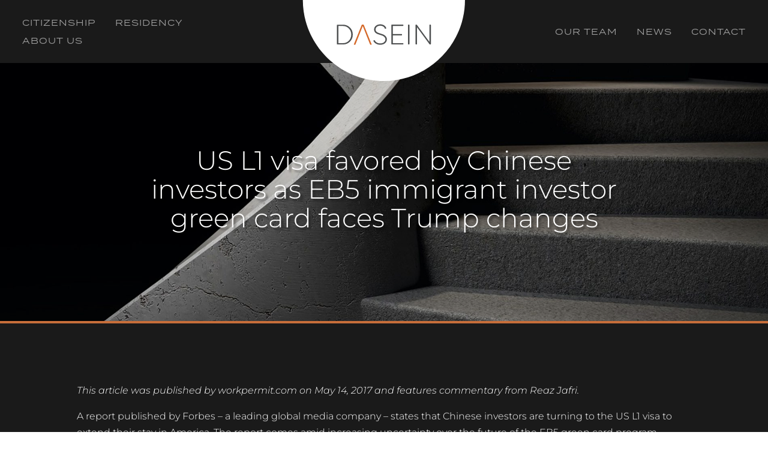

--- FILE ---
content_type: text/css
request_url: https://dasadvisors.com/wp-content/themes/Divi%20Child/style.css?ver=4.27.5
body_size: 1781
content:
/*======================================
Theme Name: Divi Child
Theme URI: https://scdigital.com/
Description: Child theme of Divi
Version: 1.0
Author: SC Digital - SW
Author URI: https://scdigital.com/
Template: Divi
======================================*/


/*This stylesheet is required by Wordpress to function with the Parent Divi theme.
 * You can alter anything below here. Ready made mobile queries and a table of contents has been
 * created for you. Including basic Gravity Forms styling, :selection styling, and some helper classes.
 * 
 * Happy Coding! 
 * -Samuel Wood
*/

/* You can add your own CSS styles here. Use !important to overwrite styles if needed. */

/*
 * Table of Contents
 * a. Helper Classes
 * 1. Typography
 * 2. Global Elements
 * 3. Modules
 * 4. Page Specific CSS
 * 5. Mobile
 * 
*/

/* 
********
a. Helper Classes
********
*/


.text-right {
    text-align: right;
}

.d-inline {
    display: inline-block;
}

.column-50-sm {
    width: 50%;
    float: left;
    font-size: 16px;
}

@media only screen and (max-width : 450px) {
    .column-50-sm {
        width: 100%;
        float: none;
    }
}

@media only screen and (max-width: 980px) {

    /*Add the mflip class to the custom css of a row to reverse order of elements on mobile*/
    .mflip {
        display: -webkit-flex;
        -webkit-flex-direction: column-reverse;
        display: flex;
        flex-direction: column-reverse !important;
    }

    /*Add the two-columns class on row css to keep modules in two columns on mobile*/
    .two-columns .et_pb_column {
        width: 50% !important;
    }
}




/* 
********
1. Typography
********
*/

    /*Style what happens when a user selects text*/
    ::selection {
        background: #2c3e50;
        /* WebKit/Blink Browsers */
        color: #F8F8F8;
    }

    ::-moz-selection {
        background: #2c3e50;
        /* Gecko Browsers */
        color: #F8F8F8;
    }



/* 
********
2. Global Elements 
********
*/

    /*Header*/
    /*Add CSS for collapsible menu items for header
        To use add .first-level to parent menu item
        Add .second-level to child menu item
    
*/
	.et_mobile_menu .first-level > a {
		background-color: transparent;
		position: relative;
	}
	.et_mobile_menu .first-level > a:after {
		font-family: 'ETmodules';
		content: '\4c';
		font-weight: normal;
		position: absolute;
		font-size: 16px;
		top: 13px;
		right: 10px;
	}
	.et_mobile_menu .first-level > .icon-switch:after{
		content: '\4d';
	}
	.second-level {
		display: none;
	}
	.reveal-items {
		display: block;
	}


     /*Yoast SEO Breadcrumb*/

    .yoast_breadcrumb {
        font-size : 14px;
    }

    .yoast_breadcrumb a {
        color: rgba(31,31,31,.4) !important;
        transition : .4s ease all;
    }

    .yoast_breadcrumb a:hover {
        color : #731B36 !important;
    }

    /* Gravity Forms */
    /* Basic styling for the gravity forms plugin */

    /*Hide labels (good for use with placeholders) */
    /*
    .gform_wrapper .top_label .gfield_label,
    .gform_wrapper .field_sublabel_below .ginput_complex.ginput_container label {
        display: none;
    }
    */


    /*** FIELD STYLING ***/
    .gform_wrapper input[type=text],
    .gform_wrapper textarea {
        font-size: 18px;
        background: #fff;
        border: none;
        color: #333;
        padding: 10px;
        border-bottom: 3px solid #2c3e50;;
    }

    .gform_wrapper .field_sublabel_hidden_label .ginput_complex.ginput_container input[type=text],
    .gform_wrapper .field_sublabel_hidden_label .ginput_complex.ginput_container select {
        margin: 0px !important;
    }

    .gfield .ginput_container.ginput_recaptcha {
        float: left;
    }

    #gform_wrapper_1 .gform_footer {
        padding: 50px 0 10px 0;
        margin: 16px 0 0 0;
        clear: none !important;
        width: 100%;
    }

    .gform_wrapper.gf_browser_chrome ul.gform_fields li.gfield select {
        border: 0px;
        padding: 5px 0px;
        margin-top: 10px;
        border-bottom: 3px solid #2c3e50;;
    }

    /*** BUTTON STYLING ***/
    .gform_wrapper .gform_footer input.button {
        float: right;
        font-weight: bold;
        background: #fff;
        border: 2px solid #333;
        font-size: 18px;
        color: #333;
        padding: 5px 30px;
        border-radius: 3px;
        cursor: pointer;
        transition: .4s ease all;
    }

    /*** BUTTON HOVER STYLING ***/
    .gform_wrapper .gform_footer input.button:hover {
        background: #731B36;
        color: #fff;
        border: 2px solid transparent;
    }


    /*Footer*/





/* 
********
3. Modules 
********
*/

/* #### Collaping Mobile Menu #### */

ul.et_mobile_menu li.menu-item-has-children .mobile-toggle-icon::after,
.et-db #et-boc .et-l ul.et_mobile_menu li.menu-item-has-children .mobile-toggle-icon::after {
	color: #da181f; /* Icon color */
	background: #f1f1f1; /* Icon background color */
	top: 10px;
	position: relative;
	font-family: "ETModules";
	content: '\33';
	border-radius: 50%;
	padding: 3px;
}

ul.et_mobile_menu li.menu-item-has-children.mobile-toggle-open>.mobile-toggle-icon::after,
.et-db #et-boc .et-l ul.et_mobile_menu li.menu-item-has-children.mobile-toggle-open>.mobile-toggle-icon::after {
	content: '\32';
}

.et_mobile_menu .menu-item-has-children>a {
    font-weight: 600 !important; 
}

ul.et_mobile_menu li.menu-item-has-children .mobile-toggle-icon,
ul.et_mobile_menu li.page_item_has_children .mobile-toggle-icon,
.et-db #et-boc .et-l ul.et_mobile_menu li.menu-item-has-children .mobile-toggle-icon,
.et-db #et-boc .et-l ul.et_mobile_menu li.page_item_has_children .mobile-toggle-icon {
	width: 44px;
	height: 100%;
	padding: 0px !important;
	max-height: 44px;
	border: none;
	position: absolute;
	right: 0px;
	top: 0px;
	z-index: 999;
	background-color: transparent;
}

ul.et_mobile_menu>li.menu-item-has-children,
ul.et_mobile_menu>li.page_item_has_children,
ul.et_mobile_menu>li.menu-item-has-children .sub-menu li.menu-item-has-children,
.et-db #et-boc .et-l ul.et_mobile_menu>li.menu-item-has-children,
.et-db #et-boc .et-l ul.et_mobile_menu>li.page_item_has_children,
.et-db #et-boc .et-l ul.et_mobile_menu>li.menu-item-has-children .sub-menu li.menu-item-has-children {
	position: relative;
}

.et_mobile_menu .menu-item-has-children>a,
.et-db #et-boc .et-l .et_mobile_menu .menu-item-has-children>a {
	background-color: transparent;
}

ul.et_mobile_menu .menu-item-has-children .sub-menu,
#main-header ul.et_mobile_menu .menu-item-has-children .sub-menu,
.et-db #et-boc .et-l ul.et_mobile_menu .menu-item-has-children .sub-menu,
.et-db #main-header ul.et_mobile_menu .menu-item-has-children .sub-menu {
	display: none !important;
	visibility: hidden !important;
}

ul.et_mobile_menu .menu-item-has-children .sub-menu.visible,
#main-header ul.et_mobile_menu .menu-item-has-children .sub-menu.visible,
.et-db #et-boc .et-l ul.et_mobile_menu .menu-item-has-children .sub-menu.visible,
.et-db #main-header ul.et_mobile_menu .menu-item-has-children .sub-menu.visible {
	display: block !important;
	visibility: visible !important;
}

ul.et_mobile_menu li.menu-item-has-children .mobile-toggle-icon,
.et-db #et-boc .et-l ul.et_mobile_menu li.menu-item-has-children .mobile-toggle-icon {
	text-align: center;
	opacity: 1;
}
/* END */





/* 
********
4. Page Specific CSS 
********
*/




/* 
********
5. Mobile Queries
********
*/


    /*** Responsive Styles Large Desktop And Above ***/
    @media all and (min-width: 1405px) {
        
    }

    /*** Responsive Styles Standard Desktop Only ***/
    @media all and (min-width: 980px) and (max-width: 1405px) {
        
    }

    /*** Responsive Styles Standard Desktop and Up***/
    @media all and (min-width: 980px) {
        
    }

    /*** Responsive Styles Tablet And Below ***/
    @media all and (max-width: 980px) {
        
    }

    /*** Responsive Styles Tablet Only ***/
    @media all and (min-width: 768px) and (max-width: 980px) {
        
    }

    /*** Responsive Styles Smartphone Only ***/
    @media all and (max-width: 767px) {
        
    }

    /*** Responsive Styles Smartphone Portrait ***/
    @media all and (max-width: 479px) {
        
    }


--- FILE ---
content_type: text/css
request_url: https://dasadvisors.com/wp-content/et-cache/global/et-divi-customizer-global.min.css?ver=1764933245
body_size: 1543
content:
body,.et_pb_column_1_2 .et_quote_content blockquote cite,.et_pb_column_1_2 .et_link_content a.et_link_main_url,.et_pb_column_1_3 .et_quote_content blockquote cite,.et_pb_column_3_8 .et_quote_content blockquote cite,.et_pb_column_1_4 .et_quote_content blockquote cite,.et_pb_blog_grid .et_quote_content blockquote cite,.et_pb_column_1_3 .et_link_content a.et_link_main_url,.et_pb_column_3_8 .et_link_content a.et_link_main_url,.et_pb_column_1_4 .et_link_content a.et_link_main_url,.et_pb_blog_grid .et_link_content a.et_link_main_url,body .et_pb_bg_layout_light .et_pb_post p,body .et_pb_bg_layout_dark .et_pb_post p{font-size:16px}.et_pb_slide_content,.et_pb_best_value{font-size:18px}body{color:#444444}h1,h2,h3,h4,h5,h6{color:#444444}#et_search_icon:hover,.mobile_menu_bar:before,.mobile_menu_bar:after,.et_toggle_slide_menu:after,.et-social-icon a:hover,.et_pb_sum,.et_pb_pricing li a,.et_pb_pricing_table_button,.et_overlay:before,.entry-summary p.price ins,.et_pb_member_social_links a:hover,.et_pb_widget li a:hover,.et_pb_filterable_portfolio .et_pb_portfolio_filters li a.active,.et_pb_filterable_portfolio .et_pb_portofolio_pagination ul li a.active,.et_pb_gallery .et_pb_gallery_pagination ul li a.active,.wp-pagenavi span.current,.wp-pagenavi a:hover,.nav-single a,.tagged_as a,.posted_in a{color:#c76e3a}.et_pb_contact_submit,.et_password_protected_form .et_submit_button,.et_pb_bg_layout_light .et_pb_newsletter_button,.comment-reply-link,.form-submit .et_pb_button,.et_pb_bg_layout_light .et_pb_promo_button,.et_pb_bg_layout_light .et_pb_more_button,.et_pb_contact p input[type="checkbox"]:checked+label i:before,.et_pb_bg_layout_light.et_pb_module.et_pb_button{color:#c76e3a}.footer-widget h4{color:#c76e3a}.et-search-form,.nav li ul,.et_mobile_menu,.footer-widget li:before,.et_pb_pricing li:before,blockquote{border-color:#c76e3a}.et_pb_counter_amount,.et_pb_featured_table .et_pb_pricing_heading,.et_quote_content,.et_link_content,.et_audio_content,.et_pb_post_slider.et_pb_bg_layout_dark,.et_slide_in_menu_container,.et_pb_contact p input[type="radio"]:checked+label i:before{background-color:#c76e3a}.container,.et_pb_row,.et_pb_slider .et_pb_container,.et_pb_fullwidth_section .et_pb_title_container,.et_pb_fullwidth_section .et_pb_title_featured_container,.et_pb_fullwidth_header:not(.et_pb_fullscreen) .et_pb_fullwidth_header_container{max-width:1349px}.et_boxed_layout #page-container,.et_boxed_layout.et_non_fixed_nav.et_transparent_nav #page-container #top-header,.et_boxed_layout.et_non_fixed_nav.et_transparent_nav #page-container #main-header,.et_fixed_nav.et_boxed_layout #page-container #top-header,.et_fixed_nav.et_boxed_layout #page-container #main-header,.et_boxed_layout #page-container .container,.et_boxed_layout #page-container .et_pb_row{max-width:1509px}a{color:#c76e3a}.et_secondary_nav_enabled #page-container #top-header{background-color:#c76e3a!important}#et-secondary-nav li ul{background-color:#c76e3a}#main-footer .footer-widget h4,#main-footer .widget_block h1,#main-footer .widget_block h2,#main-footer .widget_block h3,#main-footer .widget_block h4,#main-footer .widget_block h5,#main-footer .widget_block h6{color:#c76e3a}.footer-widget li:before{border-color:#c76e3a}#footer-widgets .footer-widget li:before{top:10.6px}body .et_pb_button{font-size:12px}body.et_pb_button_helper_class .et_pb_button,body.et_pb_button_helper_class .et_pb_module.et_pb_button{}body .et_pb_button:after{font-size:19.2px}h1,h2,h3,h4,h5,h6,.et_quote_content blockquote p,.et_pb_slide_description .et_pb_slide_title{line-height:1.4em}@media only screen and (min-width:981px){.et_fixed_nav #page-container .et-fixed-header#top-header{background-color:#c76e3a!important}.et_fixed_nav #page-container .et-fixed-header#top-header #et-secondary-nav li ul{background-color:#c76e3a}}@media only screen and (min-width:1686px){.et_pb_row{padding:33px 0}.et_pb_section{padding:67px 0}.single.et_pb_pagebuilder_layout.et_full_width_page .et_post_meta_wrapper{padding-top:101px}.et_pb_fullwidth_section{padding:0}}h1,h1.et_pb_contact_main_title,.et_pb_title_container h1{font-size:36px}h2,.product .related h2,.et_pb_column_1_2 .et_quote_content blockquote p{font-size:30px}h3{font-size:26px}h4,.et_pb_circle_counter h3,.et_pb_number_counter h3,.et_pb_column_1_3 .et_pb_post h2,.et_pb_column_1_4 .et_pb_post h2,.et_pb_blog_grid h2,.et_pb_column_1_3 .et_quote_content blockquote p,.et_pb_column_3_8 .et_quote_content blockquote p,.et_pb_column_1_4 .et_quote_content blockquote p,.et_pb_blog_grid .et_quote_content blockquote p,.et_pb_column_1_3 .et_link_content h2,.et_pb_column_3_8 .et_link_content h2,.et_pb_column_1_4 .et_link_content h2,.et_pb_blog_grid .et_link_content h2,.et_pb_column_1_3 .et_audio_content h2,.et_pb_column_3_8 .et_audio_content h2,.et_pb_column_1_4 .et_audio_content h2,.et_pb_blog_grid .et_audio_content h2,.et_pb_column_3_8 .et_pb_audio_module_content h2,.et_pb_column_1_3 .et_pb_audio_module_content h2,.et_pb_gallery_grid .et_pb_gallery_item h3,.et_pb_portfolio_grid .et_pb_portfolio_item h2,.et_pb_filterable_portfolio_grid .et_pb_portfolio_item h2{font-size:21px}h5{font-size:19px}h6{font-size:16px}.et_pb_slide_description .et_pb_slide_title{font-size:55px}.et_pb_gallery_grid .et_pb_gallery_item h3,.et_pb_portfolio_grid .et_pb_portfolio_item h2,.et_pb_filterable_portfolio_grid .et_pb_portfolio_item h2,.et_pb_column_1_4 .et_pb_audio_module_content h2{font-size:19px}	h1,h2,h3,h4,h5,h6{font-family:'Montserrat',Helvetica,Arial,Lucida,sans-serif}@media only screen and (max-width :1100px){#split-menu #right-menu,#split-menu #left-menu{width: 40%}#center-logo{width:20%}}.home-icon-blurb .et_pb_main_blurb_image img{width:50px!important;height:50px!important}#menu-desktop-left-menu .menu-item .sub-menu .menu-item,#menu-desktop-right-menu .sub-menu .menu-item{padding: 2.5px}#menu-primary-menu>li.et_pb_menu_page_id-519.menu-item.menu-item-type-custom.menu-item-object-custom.menu-item-519>a{color:#1A1A1A!important}.gform_wrapper .gform_footer input.button{border:2px solid #C76E3A!important}.gform_wrapper .gform_footer input.button:hover{background:#C76E3A!important}#gform_fields_1>.fieldcustom>div>input{border-color:#C76E3A!important;background-color:#ECECEC!important;border-radius:7px;padding:15px}#gform_fields_1>.fieldcustom>div>textarea{border-color:#C76E3A!important;background-color:#ECECEC!important;border-radius:7px;padding:15px}#gform_submit_button_1{margin-top:10px}.et_pb_post{display:flex;flex-direction:column}.et_pb_post .et_pb_image_container,.et_pb_post .entry-featured-image-url{order:1}.et_pb_post .entry-title{order:3}.et_pb_post .post-meta{order:2}.et_pb_post .post-content{order:4}.mobile-menu .et_pb_menu .et_pb_menu__wrap{height:105px}.et_pb_text h1,.et_pb_text h2,.et_pb_text h3,.et_pb_text h4,.et_pb_text h5,.et_pb_text h6{font-family:"termina",sans-serif!important;font-weight:300}a.et_pb_button{font-family:"termina",sans-serif!important;font-weight:600}.desktop-menu .et-menu>li{padding:0px 16px!important}.et_pb_blog_grid article.et_pb_post{padding:47px 42px}.et_pb_blog_grid article.et_pb_post .post-meta a{font-family:"termina",sans-serif!important;font-weight:600!important}.et_pb_text p{font-weight:400!important}@media only screen and (min-width:981px){#menu-primary-menu>li.et_pb_menu__logo-slot{margin:0px 8vw 0px 5vw}}@media only screen and (max-width:980px){#mobile_menu2>li.et_pb_menu_page_id-519.menu-item.menu-item-type-custom.menu-item-object-custom.menu-item-519{display:none}}@media only screen and (min-width:480px) and (max-width:1024px){.et_pb_blog_grid article.et_pb_post{padding:27px 29px}}@media only screen and (min-width:800px) and (max-width:1024px) and (orientation:landscape){}@media only screen and (min-width:480px) and (max-width:768px) and (orientation:portrait){}@media only screen and (min-width:320px) and (max-width:768px){}@media only screen and (min-width:568px) and (max-width:768px) and (orientation:landscape){}@media only screen and (min-width:320px) and (max-width:460px) and (orientation:portrait){}.pa-blog-equal-height .pa-auto-height{height:auto!important}.pa-blog-equal-height .pa-auto-margin{margin-top:20px!important}

--- FILE ---
content_type: image/svg+xml
request_url: https://dasadvisors.com/wp-content/uploads/2021/12/Mask-Group-7.svg
body_size: 12
content:
<svg xmlns="http://www.w3.org/2000/svg" xmlns:xlink="http://www.w3.org/1999/xlink" width="50" height="50" viewBox="0 0 50 50">
  <defs>
    <clipPath id="clip-path">
      <rect id="Rectangle_89" data-name="Rectangle 89" width="50" height="50" transform="translate(821 2152)" fill="#88c8e0"/>
    </clipPath>
  </defs>
  <g id="Mask_Group_7" data-name="Mask Group 7" transform="translate(-821 -2152)" clip-path="url(#clip-path)">
    <path id="link-light" d="M29.409,38.545l-7.734,7.733A12.695,12.695,0,0,1,3.721,28.325l7.733-7.734q.169-.169.345-.332a1.173,1.173,0,0,1,1.973.809q.028.7.119,1.4a1.177,1.177,0,0,1-.332.986L6.207,30.811A9.18,9.18,0,0,0,19.189,43.793l7.734-7.734.035-.035a9.18,9.18,0,0,0-2.73-14.813,1.177,1.177,0,0,1-.7-1.14,6.074,6.074,0,0,1,.276-1.49,1.163,1.163,0,0,1,1.555-.711,12.695,12.695,0,0,1,4.046,20.676Zm-8.818-9.136a12.619,12.619,0,0,0,4.046,2.721,1.163,1.163,0,0,0,1.555-.711,6.074,6.074,0,0,0,.276-1.49,1.177,1.177,0,0,0-.7-1.14,9.18,9.18,0,0,1-2.73-14.813l.035-.035,7.734-7.734A9.18,9.18,0,0,1,43.793,19.189L36.44,26.541a1.177,1.177,0,0,0-.332.986q.09.7.119,1.4a1.173,1.173,0,0,0,1.973.809q.176-.163.345-.332l7.733-7.734A12.695,12.695,0,0,0,28.325,3.721l-7.734,7.733A12.711,12.711,0,0,0,20.591,29.409Z" transform="translate(821 2152)" fill="#88c8e0"/>
  </g>
</svg>


--- FILE ---
content_type: image/svg+xml
request_url: https://dasadvisors.com/wp-content/uploads/2021/12/Mask-Group-6.svg
body_size: -41
content:
<svg xmlns="http://www.w3.org/2000/svg" xmlns:xlink="http://www.w3.org/1999/xlink" width="50" height="50" viewBox="0 0 50 50">
  <defs>
    <clipPath id="clip-path">
      <rect id="Rectangle_88" data-name="Rectangle 88" width="50" height="50" transform="translate(305 2152)" fill="#88c8e0"/>
    </clipPath>
  </defs>
  <g id="Mask_Group_6" data-name="Mask Group 6" transform="translate(-305 -2152)" clip-path="url(#clip-path)">
    <path id="concierge-bell-light" d="M49.219,39.375H46.875v-6.25a21.86,21.86,0,0,0-20.312-21.8v-3.2h3.906a.781.781,0,0,0,.781-.781V5.781A.781.781,0,0,0,30.469,5H19.531a.781.781,0,0,0-.781.781V7.344a.781.781,0,0,0,.781.781h3.906v3.2a21.86,21.86,0,0,0-20.312,21.8v6.25H.781A.781.781,0,0,0,0,40.156v1.563a.781.781,0,0,0,.781.781H49.219A.781.781,0,0,0,50,41.719V40.156A.781.781,0,0,0,49.219,39.375Zm-5.469,0H6.25v-6.25A18.792,18.792,0,0,1,23.658,14.446a10.286,10.286,0,0,1,2.684,0A18.792,18.792,0,0,1,43.75,33.125Z" transform="translate(305 2153.25)" fill="#88c8e0"/>
  </g>
</svg>


--- FILE ---
content_type: image/svg+xml
request_url: https://dasadvisors.com/wp-content/uploads/2021/12/Mask-Group-8.svg
body_size: 235
content:
<svg xmlns="http://www.w3.org/2000/svg" xmlns:xlink="http://www.w3.org/1999/xlink" width="50" height="50" viewBox="0 0 50 50">
  <defs>
    <clipPath id="clip-path">
      <rect id="Rectangle_90" data-name="Rectangle 90" width="50" height="50" transform="translate(1307.313 2152.313)" fill="#88c8e0"/>
    </clipPath>
  </defs>
  <g id="Mask_Group_8" data-name="Mask Group 8" transform="translate(-1307.313 -2152.313)" clip-path="url(#clip-path)">
    <path id="chart-network-light" d="M40.607,16.034,39.089,14.01l-3.8,2.846,1.518,2.024Zm4.934-.854a5.028,5.028,0,0,0,2.83-.862,5.117,5.117,0,0,0,1.368-1.368,5.079,5.079,0,0,0,0-5.661,4.969,4.969,0,0,0-1.368-1.368,5.079,5.079,0,0,0-5.661,0A5.117,5.117,0,0,0,41.343,7.29a5.065,5.065,0,0,0,4.2,7.891Zm0-7.59a2.53,2.53,0,1,1-2.53,2.53A2.537,2.537,0,0,1,45.541,7.59ZM7.891,19.837a5.079,5.079,0,0,0-5.661,0A5.117,5.117,0,0,0,.862,21.2a5.061,5.061,0,1,0,9.258,2.83,5.028,5.028,0,0,0-.862-2.83A5.117,5.117,0,0,0,7.891,19.837ZM5.06,26.566a2.53,2.53,0,1,1,2.53-2.53A2.537,2.537,0,0,1,5.06,26.566ZM12.018,25.3h3.8V22.77h-3.8Zm37.1,6.539a5.11,5.11,0,0,0-.751-.617,5.079,5.079,0,0,0-5.661,0,4.7,4.7,0,0,0-.719.593l-7.258-4.356A8.857,8.857,0,0,0,26.566,15.18a9.029,9.029,0,0,0-2.546.411L20.912,8.942a5.021,5.021,0,0,0,1-6.713A5.117,5.117,0,0,0,20.541.862a5.079,5.079,0,0,0-5.661,0A5.117,5.117,0,0,0,13.512,2.23a5.065,5.065,0,0,0,4.2,7.891,5.1,5.1,0,0,0,.925-.095l3.083,6.61A8.838,8.838,0,1,0,33.4,29.609L40.7,33.99a5.059,5.059,0,0,0,7.677,5.629,5.024,5.024,0,0,0,2.222-4.2,5.028,5.028,0,0,0-.862-2.83A5.669,5.669,0,0,0,49.122,31.839ZM17.71,7.59a2.53,2.53,0,1,1,2.53-2.53A2.537,2.537,0,0,1,17.71,7.59Zm8.855,22.77a6.325,6.325,0,1,1,6.325-6.325A6.334,6.334,0,0,1,26.566,30.361Zm18.975,7.59a2.53,2.53,0,1,1,2.53-2.53A2.537,2.537,0,0,1,45.541,37.951Z" transform="translate(1307.012 2157.072)" fill="#88c8e0"/>
  </g>
</svg>


--- FILE ---
content_type: image/svg+xml
request_url: https://dasadvisors.com/wp-content/uploads/2022/01/Dasein-Logo-Semi.svg
body_size: 603
content:
<svg xmlns="http://www.w3.org/2000/svg" viewBox="0 0 493.83 246.94"><defs><style>.a{fill:#fff;}.b{fill:#d5692a;}.c{fill:#4e5051;}</style></defs><path class="a" d="M250,0,3.08,0V0C3.08,135.43,114.55,246.9,250,246.9S496.92,135.43,496.92,0Z" transform="translate(-3.08 0.04)"/><path class="b" d="M212.48,134.71,188.85,76.23a1.61,1.61,0,0,0-1.67-1.14H184a1.64,1.64,0,0,0-1.75,1.14l-23.55,58.48c-.45,1.06.08,1.67,1.14,1.67h1.75a1.72,1.72,0,0,0,1.75-1.14l22.25-55.95,22.3,56a1.61,1.61,0,0,0,1.67,1.13h1.83c1.06,0,1.49-.61,1.14-1.66" transform="translate(-3.08 0.04)"/><path class="c" d="M218.06,124.93a1.19,1.19,0,0,1,.38-1.64,1.2,1.2,0,0,1,.48-.17l1.73-.52a1.39,1.39,0,0,1,1.73.86c2.32,4.49,7.93,8.88,16.47,8.88,9.92,0,15.78-5.69,15.78-12.24,0-6.39-5.6-10.27-10.95-12.08l-10.45-3.37c-11-3.53-13.1-9.74-13.1-14.75,0-9.83,8.79-15.78,18.8-15.78,9,0,15.78,4.58,18.11,11.22a1.27,1.27,0,0,1-.57,1.7,1.66,1.66,0,0,1-.38.11l-1.38.43a1.43,1.43,0,0,1-1.86-.79h0l0-.07c-1.72-5.18-7.07-8.46-14-8.46-7.59,0-14.14,4.23-14.14,11.55,0,3.63,1.47,7.94,9.92,10.79L245.05,104c7.68,2.42,14.06,8.2,14.06,15.79,0,9.23-7.76,16.55-20.27,16.55-10.6,0-17.76-5.43-20.78-11.47m59.08-46v25H303.8a1.32,1.32,0,0,1,1.47,1.15,1.71,1.71,0,0,1,0,.32v.95a1.32,1.32,0,0,1-1.15,1.47,1.71,1.71,0,0,1-.32,0H277.14v23.72h30.72a1.32,1.32,0,0,1,1.47,1.15,1.71,1.71,0,0,1,0,.32v1a1.32,1.32,0,0,1-1.15,1.47.86.86,0,0,1-.32,0H274.05a1.29,1.29,0,0,1-1.39-1.17,1,1,0,0,1,0-.3V76.54a1.28,1.28,0,0,1,1.1-1.45h34.08a1.32,1.32,0,0,1,1.47,1.15,1.71,1.71,0,0,1,0,.32v1A1.31,1.31,0,0,1,308.17,79a.86.86,0,0,1-.32,0Zm46.23,55V76.54a1.3,1.3,0,0,1,1.11-1.46,1.22,1.22,0,0,1,.27,0h1.64a1.37,1.37,0,0,1,1.48,1.24V134a1.32,1.32,0,0,1-1.15,1.47.92.92,0,0,1-.33,0h-1.64a1.28,1.28,0,0,1-1.39-1.17c0-.1,0-.2,0-.3m23,0V76.54a1.3,1.3,0,0,1,1.11-1.46,1.22,1.22,0,0,1,.27,0h1.12a2.06,2.06,0,0,1,1.81.86l37.87,51.5V76.54a1.32,1.32,0,0,1,1.15-1.47h2.05a1.3,1.3,0,0,1,1.38,1.2,1.22,1.22,0,0,1,0,.27V134a1.29,1.29,0,0,1-1.09,1.46,1,1,0,0,1-.29,0h-1.21a2,2,0,0,1-1.73-.86L350.89,83v51a1.35,1.35,0,0,1-1.23,1.47,1,1,0,0,1-.24,0h-1.64a1.28,1.28,0,0,1-1.39-1.17,1,1,0,0,1,0-.3m-239.57,0V76.72a1.29,1.29,0,0,1,1.09-1.46,1.41,1.41,0,0,1,.29,0h17a29.45,29.45,0,0,1,29.93,29q0,.57,0,1.14a29.42,29.42,0,0,1-28.7,30.09h0q-.61,0-1.23,0h-17a1.27,1.27,0,0,1-1.38-1.18,1.22,1.22,0,0,1,0-.27m18.41-2.41c14.62,0,25.29-11.7,25.29-26.23s-10.67-26.23-25.29-26.23H111.31v52.46Z" transform="translate(-3.08 0.04)"/></svg>